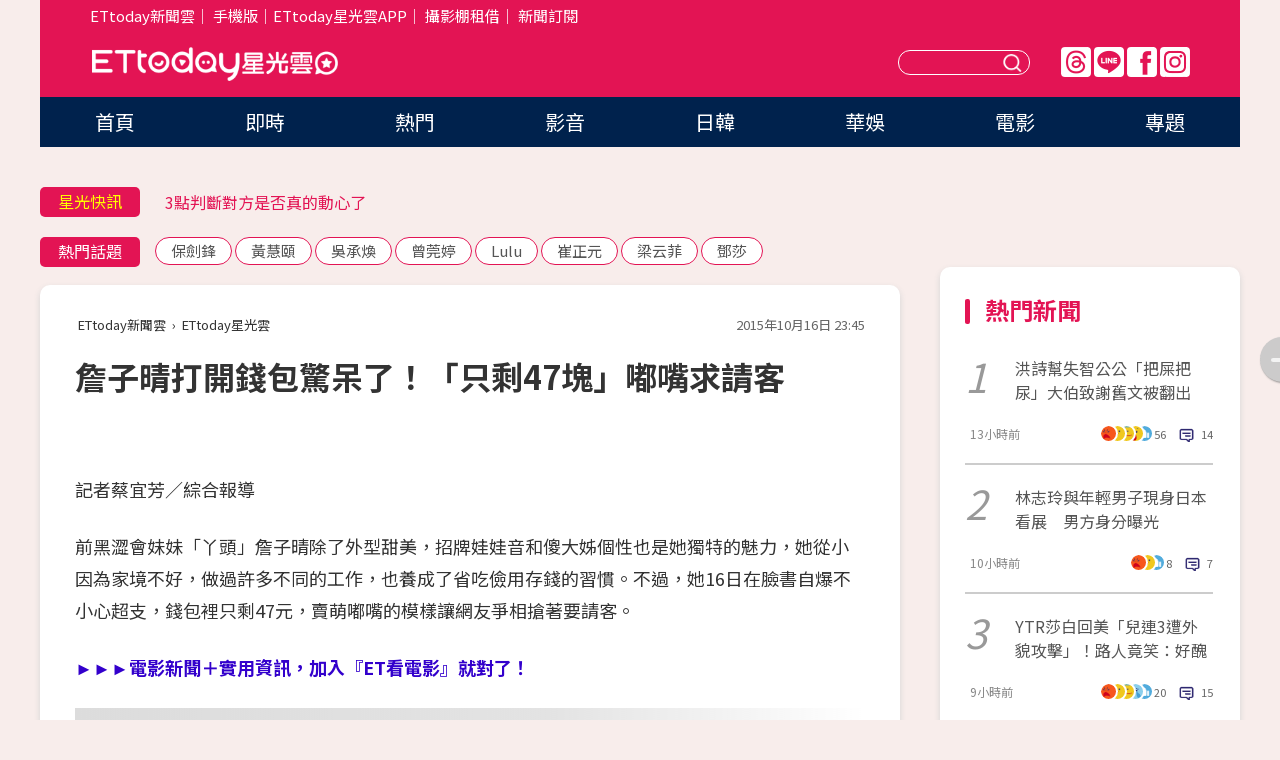

--- FILE ---
content_type: application/javascript;charset=UTF-8
request_url: https://tw.popin.cc/popin_discovery/recommend?mode=new&url=https%3A%2F%2Fstar.ettoday.net%2Fnews%2F581146&&device=pc&media=www.ettoday.net&extra=mac&agency=popin-tw&topn=50&ad=200&r_category=all&country=tw&redirect=false&uid=1a1409f4c332bf029cb1768696253239&info=eyJ1c2VyX3RkX29zIjoiTWFjIiwidXNlcl90ZF9vc192ZXJzaW9uIjoiMTAuMTUuNyIsInVzZXJfdGRfYnJvd3NlciI6IkNocm9tZSIsInVzZXJfdGRfYnJvd3Nlcl92ZXJzaW9uIjoiMTMxLjAuMCIsInVzZXJfdGRfc2NyZWVuIjoiMTI4MHg3MjAiLCJ1c2VyX3RkX3ZpZXdwb3J0IjoiMTI4MHg3MjAiLCJ1c2VyX3RkX3VzZXJfYWdlbnQiOiJNb3ppbGxhLzUuMCAoTWFjaW50b3NoOyBJbnRlbCBNYWMgT1MgWCAxMF8xNV83KSBBcHBsZVdlYktpdC81MzcuMzYgKEtIVE1MLCBsaWtlIEdlY2tvKSBDaHJvbWUvMTMxLjAuMC4wIFNhZmFyaS81MzcuMzY7IENsYXVkZUJvdC8xLjA7ICtjbGF1ZGVib3RAYW50aHJvcGljLmNvbSkiLCJ1c2VyX3RkX3JlZmVycmVyIjoiIiwidXNlcl90ZF9wYXRoIjoiL25ld3MvNTgxMTQ2IiwidXNlcl90ZF9jaGFyc2V0IjoidXRmLTgiLCJ1c2VyX3RkX2xhbmd1YWdlIjoiZW4tdXNAcG9zaXgiLCJ1c2VyX3RkX2NvbG9yIjoiMjQtYml0IiwidXNlcl90ZF90aXRsZSI6IiVFOCVBOSVCOSVFNSVBRCU5MCVFNiU5OSVCNCVFNiU4OSU5MyVFOSU5NiU4QiVFOSU4QyVBMiVFNSU4QyU4NSVFOSVBOSU5QSVFNSU5MSU4NiVFNCVCQSU4NiVFRiVCQyU4MSVFMyU4MCU4QyVFNSU4RiVBQSVFNSU4OSVBOTQ3JUU1JUExJThBJUUzJTgwJThEJUU1JTk4JTlGJUU1JTk4JUI0JUU2JUIxJTgyJUU4JUFCJThCJUU1JUFFJUEyJTIwJTdDJTIwRVR0b2RheSVFNiU5OCU5RiVFNSU4NSU4OSVFOSU5QiVCMiUyMCU3QyUyMEVUdG9kYXklRTYlOTYlQjAlRTglODElOUUlRTklOUIlQjIiLCJ1c2VyX3RkX3VybCI6Imh0dHBzOi8vc3Rhci5ldHRvZGF5Lm5ldC9uZXdzLzU4MTE0NiIsInVzZXJfdGRfcGxhdGZvcm0iOiJMaW51eCB4ODZfNjQiLCJ1c2VyX3RkX2hvc3QiOiJzdGFyLmV0dG9kYXkubmV0IiwidXNlcl9kZXZpY2UiOiJwYyIsInVzZXJfdGltZSI6MTc2ODY5NjI1MzI1OCwiZnJ1aXRfYm94X3Bvc2l0aW9uIjoiIiwiZnJ1aXRfc3R5bGUiOiIifQ==&alg=ltr&callback=_p6_a0dcab306afb
body_size: 37310
content:
_p6_a0dcab306afb({"author_name":null,"image":"109b98e8bc2146cb71b02af615d929c2.jpg","common_category":["lifestyle","social"],"image_url":"https://cdn2.ettoday.net/images/1174/e1174764.jpg","title":"詹子晴打開錢包驚呆了！「只剩47塊」嘟嘴求請客","category":"影劇","keyword":[],"url":"https://star.ettoday.net/news/581146","pubdate":"201510160000000000","related":[],"hot":[{"url":"https://star.ettoday.net/news/3102507","title":"AV震撼彈！40萬粉正妹饒舌歌手「下海當女優」　性慾太強無處發洩","image":"cb1b33a6f0498358fc2def6f9bb88220.jpg","pubdate":"202601160000000000","category":"影劇","safe_text":true,"common_category":["entertainment","lifestyle"],"image_url":"https://cdn2.ettoday.net/images/8584/e8584683.jpg","task":"ettoday_star_https_task","score":44},{"url":"https://star.ettoday.net/news/3097170","title":"鄭家純懷孕9週流產！　「深夜痛到叫出聲」反代孕：血緣不保證愛","image":"06efb421dcd5bae2abe067f2c2aa5ff1.jpg","pubdate":"202601070000000000","category":"影劇","safe_text":false,"common_category":["health","lifestyle"],"image_url":"https://cdn2.ettoday.net/images/8570/e8570303.jpg","task":"ettoday_star_https_task","score":17},{"url":"https://star.ettoday.net/news/3101728","title":"李雅英圓夢見偶像許光漢！示愛慘遭公司下禁令　突公開道歉了","image":"ef2c01e04decdb5a5f522f72d2334b51.jpg","pubdate":"202601150000000000","category":"影劇","safe_text":true,"common_category":["entertainment","economy"],"image_url":"https://cdn2.ettoday.net/images/8582/e8582472.jpg","task":"ettoday_star_https_task","score":11},{"url":"https://star.ettoday.net/news/3096747","title":"宇宙人小玉酒吧約會曖昧對象！　保持「紳士距離」冒粉紅泡泡","image":"f2910bff6d33e47df06394d6fa292f2b.jpg","pubdate":"202601070000000000","category":"影劇","safe_text":true,"common_category":["entertainment","social"],"image_url":"https://cdn2.ettoday.net/images/8569/e8569315.jpg","task":"ettoday_star_https_task","score":10},{"url":"https://star.ettoday.net/news/3096746","title":"莫莉爆「叫助理墊10萬又不還」！24小時待命賣肝崩潰　經紀人反擊了","image":"96559be18eabf8a1483cfcb11c67ecbd.jpg","pubdate":"202601070000000000","category":"影劇","safe_text":false,"common_category":["social","lifestyle"],"image_url":"https://cdn2.ettoday.net/images/8569/e8569312.jpg","task":"ettoday_star_https_task","score":10},{"url":"https://star.ettoday.net/news/3096365","title":"1月8日星座運勢／金牛聰明消費！　掌握週四開運幸運色與貴人","image":"ca7e46552e6ab3fae02f2cb779eab83b.jpg","pubdate":"202601080000000000","category":"影劇","safe_text":false,"common_category":["hobby","lifestyle"],"image_url":"https://cdn2.ettoday.net/images/8074/e8074980.jpg","task":"ettoday_star_https_task","score":9},{"url":"https://star.ettoday.net/news/3096863","title":"靠演講年賺7000萬！山口達也遭批「靠酒精賺錢」　親曬水豚照回應","image":"3b4a62b623b0e20713d645e56dbbf344.jpg","pubdate":"202601070000000000","category":"影劇","safe_text":false,"common_category":["social","lifestyle"],"image_url":"https://cdn2.ettoday.net/images/8569/e8569571.jpg","task":"ettoday_star_https_task","score":9},{"url":"https://star.ettoday.net/news/3096663","title":"25歲謀女郎被爆有2個人格！　陸劇男神「目睹過程」親曝變化區別","image":"5dbf255b8da9b4c1fbc4a6fd9e7e5b87.jpg","pubdate":"202601070000000000","category":"影劇","safe_text":true,"common_category":["entertainment","lifestyle"],"image_url":"https://cdn2.ettoday.net/images/8569/e8569077.jpg","task":"ettoday_star_https_task","score":8},{"url":"https://star.ettoday.net/news/3096743","title":"莫莉害助理慘被網暴輕生！　自曝遭高額詐騙…事後歸罪又封口","image":"22afeb0dd0ea4348565c393b0d796489.jpg","pubdate":"202601070000000000","category":"影劇","safe_text":false,"common_category":["social","economy"],"image_url":"https://cdn2.ettoday.net/images/8569/e8569300.jpg","task":"ettoday_star_https_task","score":8},{"url":"https://star.ettoday.net/news/3096744","title":"莫莉助理墜樓亡！險賠百萬簽保密條款才能離職　遭網暴是「翻版蘿拉」","image":"652bf5b750e1a0c617f53c79ca961ae4.jpg","pubdate":"202601070000000000","category":"影劇","safe_text":false,"common_category":["social","economy"],"image_url":"https://cdn2.ettoday.net/images/8569/e8569304.jpg","task":"ettoday_star_https_task","score":8},{"url":"https://star.ettoday.net/news/3097034","title":"曾智希戶政事務所登記結婚「對象不是陳志強」　親揭真相：像被騙","image":"ba1adb0db8fe7ba4cd3963a68c3f246f.jpg","pubdate":"202601070000000000","category":"影劇","safe_text":true,"common_category":["entertainment","lifestyle"],"image_url":"https://cdn2.ettoday.net/images/8569/e8569958.jpg","task":"ettoday_star_https_task","score":8},{"url":"https://star.ettoday.net/news/3097215","title":"江宏恩同框名廚親弟「一家人長超像」　江振誠結婚20年泰妻罕合體","image":"bb311042bc059b1f33032daffd1d35a0.jpg","pubdate":"202601070000000000","category":"影劇","safe_text":true,"common_category":["entertainment","lifestyle"],"image_url":"https://cdn2.ettoday.net/images/8570/e8570389.jpg","task":"ettoday_star_https_task","score":7},{"url":"https://star.ettoday.net/news/3096741","title":"羅志祥節目合體林襄主持！換掉原搭檔何美　她粉絲1年狂掉1.3萬","image":"24b747d96bfe14f1737aa52d589d88bf.jpg","pubdate":"202601070000000000","category":"影劇","safe_text":true,"common_category":["entertainment","economy"],"image_url":"https://cdn2.ettoday.net/images/8569/e8569294.jpg","task":"ettoday_star_https_task","score":7},{"url":"https://star.ettoday.net/news/3098886","title":"「長太漂亮有什麼困擾」真的釣出舒華！12字回答超直白 全被截圖了","image":"5e5176a657e482d0419b7597a4e9d674.jpg","pubdate":"202601100000000000","category":"影劇","safe_text":true,"common_category":["entertainment","beauty"],"image_url":"https://cdn2.ettoday.net/images/8574/e8574777.jpg","task":"ettoday_star_https_task","score":5},{"url":"https://star.ettoday.net/news/3093656","title":"Kara睽違12年登台！跨年嗨唱經典舞曲「開MIC飆高音」　現場擠爆20萬人","image":"44c4baf22741b017af5e477e649c715d.jpg","pubdate":"202601010000000000","category":"影劇","safe_text":true,"common_category":["entertainment","trip"],"image_url":"https://cdn2.ettoday.net/images/8562/e8562111.jpg","task":"ettoday_star_https_task","score":4},{"url":"https://star.ettoday.net/news/3093660","title":"永野芽郁捲不倫劈腿3男星首發聲！　神隱5個月道歉：有困難無法說","image":"5adda2d3ac25f571476620703e4a46e7.jpg","pubdate":"202601010000000000","category":"影劇","safe_text":false,"common_category":["entertainment","lifestyle"],"image_url":"https://cdn2.ettoday.net/images/8562/e8562193.jpg","task":"ettoday_star_https_task","score":3},{"url":"https://star.ettoday.net/news/3096421","title":"29歲Jin Denim患思覺失調「意外墜落身亡」！　妹悲痛證實：罹病10年惡化","image":"22f51f7d794d25279c1779c2384f0cec.jpg","pubdate":"202601060000000000","category":"影劇","safe_text":false,"common_category":["entertainment","health"],"image_url":"https://cdn2.ettoday.net/images/8568/e8568435.jpg","task":"ettoday_star_https_task","score":3},{"url":"https://star.ettoday.net/news/3092188","title":"福原愛才認不夠成熟害婚姻破裂　江宏傑IG吐14字：很多事不用解釋","image":"af84256b949a8c42289282184e66b139.jpg","pubdate":"202512290000000000","category":"影劇","safe_text":false,"common_category":["entertainment","lifestyle"],"image_url":"https://cdn2.ettoday.net/images/8558/e8558505.jpg","task":"ettoday_star_https_task","score":3},{"url":"https://star.ettoday.net/news/3088289","title":"DJ蘇櫻花進軍日本AV女優！　出道作「遮全身刺青」：我從小看片⋯","image":"24d4220003795844cf0d9d145b4c9701.jpg","pubdate":"202512220000000000","category":"影劇","safe_text":true,"common_category":["entertainment","lifestyle"],"image_url":"https://cdn2.ettoday.net/images/8548/e8548419.png","task":"ettoday_star_https_task","score":3},{"url":"https://star.ettoday.net/news/3097970","title":"洪詩升格二寶媽認「慶生是奢侈享受」　吐心聲：擁有的大過失去的","image":"e9b3f328ca8ea9a1840f87c4f8f75c35.jpg","pubdate":"202601080000000000","category":"影劇","safe_text":true,"common_category":["entertainment","lifestyle"],"image_url":"https://cdn2.ettoday.net/images/8572/e8572199.jpg","task":"ettoday_star_https_task","score":2},{"url":"https://star.ettoday.net/news/3092773","title":"夏和熙當眾宣佈脫單「高帥另一半」曝光！羞曝排戲第一天就到Motel","image":"e12c2c2408e994ebe267e9c9e442b94e.jpg","pubdate":"202512300000000000","category":"影劇","safe_text":true,"common_category":["entertainment","lifestyle"],"image_url":"https://cdn2.ettoday.net/images/8560/e8560042.jpg","task":"ettoday_star_https_task","score":2},{"url":"https://star.ettoday.net/news/3098993","title":"阿滴宣布頻道改名！　「拿掉2字」親揭背後關鍵原因","image":"81408aeaf0d3bb5285446eeb292e1103.jpg","pubdate":"202601100000000000","category":"影劇","safe_text":true,"common_category":["lifestyle","entertainment"],"image_url":"https://cdn2.ettoday.net/images/8575/e8575146.jpg","task":"ettoday_star_https_task","score":2},{"url":"https://star.ettoday.net/news/3098948","title":"胡瓜首度跟警犬搭檔遭無視　天王崩潰「到底在訓練誰」","image":"6c70acff56ccd12220afd3f2c9dcb0ce.jpg","pubdate":"202601100000000000","category":"影劇","safe_text":true,"common_category":["entertainment","business"],"image_url":"https://cdn2.ettoday.net/images/8575/e8575013.jpg","task":"ettoday_star_https_task","score":2},{"url":"https://star.ettoday.net/news/3095984","title":"打敗胡瓜、白冰冰！康康《綜藝一級棒》奪收視三連霸　最高點落在這段","image":"425196035d680b4c587f700822c9541f.jpg","pubdate":"202601050000000000","category":"影劇","safe_text":true,"common_category":["entertainment","lifestyle"],"image_url":"https://cdn2.ettoday.net/images/8567/e8567315.jpg","task":"ettoday_star_https_task","score":2},{"url":"https://star.ettoday.net/news/3095226","title":"獨／馬國畢欠債…2演藝圈大哥伸援手　康康主動借200萬暖舉曝光！","image":"0ef68c49194eabd291f51cb9ae3da3d6.jpg","pubdate":"202601040000000000","category":"影劇","safe_text":true,"common_category":["entertainment","lifestyle"],"image_url":"https://cdn2.ettoday.net/images/8495/e8495226.jpg","task":"ettoday_star_https_task","score":2},{"url":"https://star.ettoday.net/news/3097724","title":"結婚30年驚吐：早就失戀了！何如芸隔20年合體柯叔元…私交全公開","image":"9599ea58fd2651f98afaae7350df3222.jpg","pubdate":"202601080000000000","category":"影劇","safe_text":false,"common_category":["entertainment","lifestyle"],"image_url":"https://cdn2.ettoday.net/images/8571/e8571524.jpg","task":"ettoday_star_https_task","score":2},{"url":"https://star.ettoday.net/news/3094252","title":"梧桐妹新年合體繼母林若亞！淡出N年近況全被拍　賈靜雯掩面吐心聲","image":"e672ef82e925963876e6d1216809efb6.jpg","pubdate":"202601020000000000","category":"影劇","safe_text":true,"common_category":["entertainment","fashion"],"image_url":"https://cdn2.ettoday.net/images/8563/e8563518.jpg","task":"ettoday_star_https_task","score":2},{"url":"https://star.ettoday.net/news/3096949","title":"林俊傑才認愛！女友七七突現身派出所報案　遭爆假富二代身分掀議","image":"36963df6c691eea3f5a4f84280b638fc.jpg","pubdate":"202601070000000000","category":"影劇","safe_text":false,"common_category":["entertainment","social"],"image_url":"https://cdn2.ettoday.net/images/8569/e8569761.jpg","task":"ettoday_star_https_task","score":2},{"url":"https://star.ettoday.net/news/3086750","title":"安心亞40歲還跳〈呼呼〉被批回應了　聞緋聞男友阿KEN「他在那裡跨年？」","image":"0419a0a333a60dc69f4a94fabf3a3364.jpg","pubdate":"202512190000000000","category":"影劇","safe_text":true,"common_category":["entertainment","fashion"],"image_url":"https://cdn2.ettoday.net/images/8544/e8544050.jpg","task":"ettoday_star_https_task","score":2},{"url":"https://star.ettoday.net/news/3097656","title":"DAY6林口慶祝十週年「實名制」打擊黃牛　CNBLUE北流完售寵粉加場","image":"0cdfbaa659728ca622ba06d1b9938c71.jpg","pubdate":"202601080000000000","category":"影劇","safe_text":true,"common_category":["carbike","entertainment"],"image_url":"https://cdn2.ettoday.net/images/8571/e8571382.jpg","task":"ettoday_star_https_task","score":1},{"url":"https://star.ettoday.net/news/3096325","title":"被排擠到受不了！女星退出「有毒媽媽群」：太像高中生","image":"7d1b1d87bd2ca39fa097598b67b26a55.jpg","pubdate":"202601060000000000","category":"影劇","safe_text":false,"common_category":["entertainment","lifestyle"],"image_url":"https://cdn2.ettoday.net/images/8568/e8568187.jpg","task":"ettoday_star_https_task","score":1},{"url":"https://star.ettoday.net/news/3098901","title":"《九重紫》顏安遭爆「出軌2男金主」換資源！　粉絲怒列7宗罪公審","image":"26697665de837a74853fccb8357427cb.jpg","pubdate":"202601100000000000","category":"影劇","safe_text":false,"common_category":["lifestyle","social"],"image_url":"https://cdn2.ettoday.net/images/8574/e8574822.jpg","task":"ettoday_star_https_task","score":1},{"url":"https://star.ettoday.net/news/3095117","title":"《中華一番》小當家死了！作者崩潰認劇情失控　「曾求救AI幫幫忙」","image":"a12e05ad8a8dba7bf7bc0f306e9b9bb1.jpg","pubdate":"202601040000000000","category":"影劇","safe_text":false,"common_category":["business","lifestyle"],"image_url":"https://cdn2.ettoday.net/images/8565/e8565392.jpg","task":"ettoday_star_https_task","score":1},{"url":"https://star.ettoday.net/news/3098785","title":"愛愛完「不認郭書瑤是女友」！最渣1關鍵逼哭她：為什麼要跟別人講","image":"23cf6088fa4f931553996e4125e66aaf.jpg","pubdate":"202601100000000000","category":"影劇","safe_text":true,"common_category":["social","lifestyle"],"image_url":"https://cdn2.ettoday.net/images/7209/e7209911.jpg","task":"ettoday_star_https_task","score":1},{"url":"https://star.ettoday.net/news/3094583","title":"直擊／BABYMONSTER雅賢腿軟慘跌！敬業秒站起來　成員目睹嚇壞","image":"5b389d61f05dd62897f8d620f00fa975.jpg","pubdate":"202601020000000000","category":"影劇","safe_text":false,"common_category":["entertainment","business"],"image_url":"https://cdn2.ettoday.net/images/8564/e8564334.jpg","task":"ettoday_star_https_task","score":1},{"url":"https://star.ettoday.net/news/3095199","title":"獨／台八女星嫁前國手！婚禮宣布懷孕「寶寶性別公開」絕美婚紗曝光","image":"4c4c35c1e82395751a39339820059ab9.jpg","pubdate":"202601040000000000","category":"影劇","safe_text":true,"common_category":["entertainment","lifestyle"],"image_url":"https://cdn2.ettoday.net/images/8565/e8565546.png","task":"ettoday_star_https_task","score":1},{"url":"https://star.ettoday.net/news/3086521","title":"卓別林孫女變身最辣反派！《阿凡達3》灰燼族首領爆紅　網暈船：野蠻又性感","image":"83e7014299c83ff07b25f1939d533176.jpg","pubdate":"202512190000000000","category":"影劇","safe_text":false,"common_category":["entertainment","fashion"],"image_url":"https://cdn2.ettoday.net/images/8543/e8543729.jpg","task":"ettoday_star_https_task","score":1},{"url":"https://star.ettoday.net/news/3091307","title":"看懂《大濛》結局了嗎？　柯煒林親解「最後一幕」：那25年怎麼開口？","image":"46d3906c2aa7200a34e8a84149fec88b.jpg","pubdate":"202512280000000000","category":"影劇","safe_text":false,"common_category":["lifestyle","entertainment"],"image_url":"https://cdn2.ettoday.net/images/8529/e8529659.jpg","task":"ettoday_star_https_task","score":1},{"url":"https://star.ettoday.net/news/3091869","title":"NewJeans「Danielle遭踢出」！ADOR宣布：正式提告　團體確定5缺1","image":"edcf5d8dfc2c53f894e3f27598eb36bf.jpg","pubdate":"202512290000000000","category":"影劇","safe_text":true,"common_category":["social","economy"],"image_url":"https://cdn2.ettoday.net/images/8494/e8494789.jpg","task":"ettoday_star_https_task","score":1},{"url":"https://star.ettoday.net/news/3097091","title":"鹿晗關曉彤9年情斷？「最後同框」已是1年半前　網心疼：未來請幸福","image":"a39d28657ea781b5203a2fad009fea22.jpg","pubdate":"202601070000000000","category":"影劇","safe_text":true,"common_category":["business","entertainment"],"image_url":"https://cdn2.ettoday.net/images/8570/e8570036.jpg","task":"ettoday_star_https_task","score":1},{"url":"https://star.ettoday.net/news/3089559","title":"串流收視週榜／《黑白大廚2》強壓台劇《太陽》！2部黑馬劇網激推","image":"086e0eec4d219d0e71455b0cc840cd4b.jpg","pubdate":"202512240000000000","category":"影劇","safe_text":true,"common_category":["entertainment","lifestyle"],"image_url":"https://cdn2.ettoday.net/images/8552/e8552109.jpg","task":"ettoday_star_https_task","score":1},{"url":"https://star.ettoday.net/news/3092877","title":"純天然給摸！「美乳女神」席德妮全裸捧胸　亞曼達塞佛瑞當眾驗貨：是真的嗎？","image":"511c2989512082c9af5bc25b4150b652.jpg","pubdate":"202512300000000000","category":"影劇","safe_text":true,"common_category":["entertainment","fashion"],"image_url":"https://cdn2.ettoday.net/images/8560/e8560343.png","task":"ettoday_star_https_task","score":1},{"url":"https://star.ettoday.net/news/3095323","title":"大S離世近一年！具俊曄新年赴金寶山「落寞擦墓碑」　深情畫面惹鼻酸","image":"ff76495b9654a637819939e3687cc0bf.jpg","pubdate":"202601040000000000","category":"影劇","safe_text":false,"common_category":["entertainment","social"],"image_url":"https://cdn2.ettoday.net/images/8565/e8565754.jpg","task":"ettoday_star_https_task","score":1},{"url":"https://star.ettoday.net/news/3093381","title":"范冰冰終於拿到影后獎座！大馬豪宅「私宴領金馬」　富商笑喊：祥兆","image":"6b86e13e7d837af73a10f1a33e1e99c2.jpg","pubdate":"202512310000000000","category":"影劇","safe_text":true,"common_category":["lifestyle","social"],"image_url":"https://cdn2.ettoday.net/images/8561/e8561459.jpg","task":"ettoday_star_https_task","score":1},{"url":"https://star.ettoday.net/news/3097941","title":"鬼鬼PO母女合照！　吐當媽1年真心話：有自己的小孩很幸福","image":"308d6ab09ac084b8a7375ec8d10c743c.jpg","pubdate":"202601080000000000","category":"影劇","safe_text":true,"common_category":["business","lovemarrige"],"image_url":"https://cdn2.ettoday.net/images/8572/e8572106.jpg","task":"ettoday_star_https_task","score":1},{"url":"https://star.ettoday.net/news/3098713","title":"野生蔡依林「臉完全沒遮」吃早午餐！合體2天后⋯網：沒想到是這組合","image":"33ffe2505640c4e5584f38930d419cef.jpg","pubdate":"202601100000000000","category":"影劇","safe_text":true,"common_category":["entertainment","fashion"],"image_url":"https://cdn2.ettoday.net/images/6575/e6575951.jpg","task":"ettoday_star_https_task","score":1},{"url":"https://star.ettoday.net/news/3097946","title":"被蔡依林點名提告！梁曉珺反嗆「好好做功課」　鳥巢審批過關遭打臉","image":"a3ce425f083a10a695ef6f2f666f1aa7.jpg","pubdate":"202601080000000000","category":"影劇","safe_text":false,"common_category":["lifestyle","business"],"image_url":"https://cdn2.ettoday.net/images/8572/e8572134.jpg","task":"ettoday_star_https_task","score":1},{"url":"https://star.ettoday.net/news/3092653","title":"曹西平乾兒子一度無權處理後事？律師揭預立遺囑3關鍵","image":"bb0e89cb460b4798953cc4da70234715.jpg","pubdate":"202512300000000000","category":"影劇","safe_text":false,"common_category":["social","economy"],"image_url":"https://cdn2.ettoday.net/images/8559/e8559156.png","task":"ettoday_star_https_task","score":1},{"url":"https://star.ettoday.net/news/3092693","title":"唐綺陽運勢／2026年上半「3星座有望升遷」時間點曝！風象小心過勞","image":"5996995d84474e18580506df0c92c18c.jpg","pubdate":"202512300000000000","category":"影劇","safe_text":false,"common_category":["business","lifestyle"],"image_url":"https://cdn2.ettoday.net/images/8084/e8084900.jpg","task":"ettoday_star_https_task","score":1},{"url":"https://star.ettoday.net/news/3091087","title":"背上人命消失幕前！韓媒選2025劣跡藝人　金秀賢、李陳鎬並列冠軍","image":"9eba0adeb0f46d4eb3043b6a4e63a971.jpg","pubdate":"202512270000000000","category":"影劇","safe_text":false,"common_category":["social","entertainment"],"image_url":"https://cdn2.ettoday.net/images/8153/e8153487.jpg","task":"ettoday_star_https_task","score":1}],"share":0,"pop":[],"ad":[{"_id":"661e6535324ed172b08b4568","dsp":"appier","title":"那時的楓之谷回來了。","image":"https://cr.adsappier.com/i/2e6b74b2-ff2b-445b-8b20-3abb2a8c4d5f/e93RyVZ_1750411865103_0.jpeg","origin_url":"https://tw.c.appier.net/xclk?bidobjid=vgEo_ezcBKKCjFUPvilsaQ&cid=UT1gSoEXQL-tBE-pl1JEBQ&crid=CfMIIQ0UTdKcEEbVsPWPaw&crpid=3-1LVf6LSPeje4aH2i1Uag&soid=WYaH&partner_id=0ZbOxc8zecjd&bx=Cylxwnu_2rIPKqMso06x7rwm70dmoqI-uY79uqa1ZDtNZ1zgJLtB3bSzKYzgJ4u-uYgWJ4u_74x1wHTRuqayK4lBZyu_uYsNwyu-uYsBuqa1ord1K4lBZDw121uVo4QV7nQDKqd1eM&ui=CylYc8Myuqa1oyQV70I9or6PKq6D2qaVo4lO&consent=1&ddhh=or6Wod","url":"https://a.popin.cc/popin_redirect/redirect?lp=https%3A%2F%2Ftw.c.appier.net%2Fxclk%3Fbidobjid%3DvgEo_ezcBKKCjFUPvilsaQ%26cid%3DUT1gSoEXQL-tBE-pl1JEBQ%26crid%3DCfMIIQ0UTdKcEEbVsPWPaw%26crpid%3D3-1LVf6LSPeje4aH2i1Uag%26soid%3DWYaH%26partner_id%3D0ZbOxc8zecjd%26bx%3DCylxwnu_2rIPKqMso06x7rwm70dmoqI-uY79uqa1ZDtNZ1zgJLtB3bSzKYzgJ4u-uYgWJ4u_74x1wHTRuqayK4lBZyu_uYsNwyu-uYsBuqa1ord1K4lBZDw121uVo4QV7nQDKqd1eM%26ui%3DCylYc8Myuqa1oyQV70I9or6PKq6D2qaVo4lO%26consent%3D1%26ddhh%3Dor6Wod&data=[base64]&token=170108520aa33c6d91ea&t=1768696254962&uid=1a1409f4c332bf029cb1768696253239&crypto=0dQIDkXH8gmS8dmuFPY13vLksUPn7cJD_4VkFIS8ypE=","imp":"https://a.popin.cc/popin_redirect/redirect?lp=&data=[base64]&token=170108520aa33c6d91ea&t=1768696254962&uid=1a1409f4c332bf029cb1768696253239&type=imp","media":"Maplestory Worlds","campaign":"661e62fd324ed12b388b4567","nid":"661e6535324ed172b08b4568","imptrackers":["https://ss-jp2.appiersig.com/winshowimg?bidobjid=vgEo_ezcBKKCjFUPvilsaQ&cid=UT1gSoEXQL-tBE-pl1JEBQ&crid=CfMIIQ0UTdKcEEbVsPWPaw&crpid=3-1LVf6LSPeje4aH2i1Uag&soid=WYaH&partner_id=0ZbOxc8zecjd&bx=Cylxwnu_2rIPKqMso06x7rwm70dmoqI-uY79uqa1ZDtNZ1zgJLtB3bSzKYzgJ4u-uYgWJ4u_74x1wHTRuqayK4lBZyu_uYsNwyu-uYsBuqa1ord1K4lBZDw121uVo4QV7nQDKqd1eM&ui=CylYc8Myuqa1oyQV70I9or6PKq6D2qaVo4lO&consent=1&ddhh=or6Wod&price=0.09534508056640625","https://vst.c.appier.net/w?cid=UT1gSoEXQL-tBE-pl1JEBQ&crid=CfMIIQ0UTdKcEEbVsPWPaw&crpid=3-1LVf6LSPeje4aH2i1Uag&bidobjid=vgEo_ezcBKKCjFUPvilsaQ&partner_id=0ZbOxc8zecjd&tracking_ns=622d4f6d43bf814&consent=1&w=1","https://gocm.c.appier.net/popin","https://abr.ge/@maplestoryworlds/appier?ad_creative=gl_artale&ad_group=appier_broad&ad_id=&campaign=1-1_gl_tw_250424&campaign_id=&click_id=UT1gSoEXQL-tBE-pl1JEBQ.vgEo_ezcBKKCjFUPvilsaQ&content=pc_tw&routing_short_id=v0whg0&sub_id=appier_broad&term=gl_artale&tracking_template_id=eaf2200f244b602dda3f24fceb694526&ad_type=view&_atrk_c=UT1gSoEXQL-tBE-pl1JEBQ&_atrk_cr=CfMIIQ0UTdKcEEbVsPWPaw&_atrk_pt=0ZbOxc8zecjd&_atrk_bi=vgEo_ezcBKKCjFUPvilsaQ&_atrk_f=${appierfsk}","https://mt-usw.appiersig.com/event?bidobjid=vgEo_ezcBKKCjFUPvilsaQ&cid=UT1gSoEXQL-tBE-pl1JEBQ&oid=TbOw08gTQ3SyhML0FPS_pA&partner_id=0ZbOxc8zecjd&s2s=0&event=show&loc=show&dm=&osv=10.15.7.0&adj=0&cn=0ZDtNZ1zgJLtB3bSzKYzgJd&url=[base64]"],"clicktrackers":[],"score":0.002917309021274953,"score2":0.002917309021274953,"privacy":"","image_fit":true},{"_id":"530206431","title":"75%男2週口碑有感！表現自己的時候 別忘記帶御瑪卡","image":"https://imageaws.popin.cc/ML/73f9e00e2afa4569a2ae7ba4c4b6a24b.png","origin_url":"","url":"https://trace.popin.cc/ju/ic?tn=6e22bb022cd37340eb88f5c2f2512e40&trackingid=8629bd9637dbae9578960c6c9852cb06&acid=33395&data=[base64]&uid=1a1409f4c332bf029cb1768696253239&mguid=&gprice=fNe9s9Ml0NxWTGxU0k4-9Tgv53OvodCaQq2uygfbH3Q&pb=d","imp":"","media":"三得利健康網路商店","campaign":"4277257","nid":"530206431","imptrackers":["https://trace.popin.cc/ju/ic?tn=6e22bb022cd37340eb88f5c2f2512e40&trackingid=8629bd9637dbae9578960c6c9852cb06&acid=33395&data=[base64]&uid=1a1409f4c332bf029cb1768696253239&mguid="],"clicktrackers":["https://trace.popin.cc/ju/ic?tn=6e22bb022cd37340eb88f5c2f2512e40&trackingid=8629bd9637dbae9578960c6c9852cb06&acid=33395&data=[base64]&uid=1a1409f4c332bf029cb1768696253239&mguid=&gprice=fNe9s9Ml0NxWTGxU0k4-9Tgv53OvodCaQq2uygfbH3Q&pb=d","https://a.popin.cc/popin_redirect/redirect?lp=&data=[base64]&token=8629bd9637dbae9578960c6c9852cb06&t=1768696254963&uid=1a1409f4c332bf029cb1768696253239&nc=1&crypto=0dQIDkXH8gmS8dmuFPY13vLksUPn7cJD_4VkFIS8ypE="],"score":0.0023176592344542283,"score2":0.002394027,"privacy":"","trackingid":"8629bd9637dbae9578960c6c9852cb06","c2":5.431302124634385E-4,"c3":0.01836591586470604,"image_fit":true,"image_background":0,"c":7.346365,"userid":"4A_迪艾思_三得利_御瑪卡"},{"_id":"523383521","title":"三得利御瑪卡6大優勢20倍濃縮瑪卡+鋅讓你無往不利","image":"https://imageaws.popin.cc/ML/ee383a8cbfa14901a725f6c2c42134eb.png","origin_url":"","url":"https://trace.popin.cc/ju/ic?tn=6e22bb022cd37340eb88f5c2f2512e40&trackingid=3c0a67f776450c4bd7cec59c723d8776&acid=33395&data=[base64]&uid=1a1409f4c332bf029cb1768696253239&mguid=&gprice=7nH762gEH3gXnVPdqodtf5xH5zTFU_0h0arvYtE8MRU&pb=d","imp":"","media":"三得利健康網路商店","campaign":"4277257","nid":"523383521","imptrackers":["https://trace.popin.cc/ju/ic?tn=6e22bb022cd37340eb88f5c2f2512e40&trackingid=3c0a67f776450c4bd7cec59c723d8776&acid=33395&data=[base64]&uid=1a1409f4c332bf029cb1768696253239&mguid="],"clicktrackers":["https://trace.popin.cc/ju/ic?tn=6e22bb022cd37340eb88f5c2f2512e40&trackingid=3c0a67f776450c4bd7cec59c723d8776&acid=33395&data=[base64]&uid=1a1409f4c332bf029cb1768696253239&mguid=&gprice=7nH762gEH3gXnVPdqodtf5xH5zTFU_0h0arvYtE8MRU&pb=d","https://a.popin.cc/popin_redirect/redirect?lp=&data=[base64]&token=3c0a67f776450c4bd7cec59c723d8776&t=1768696254963&uid=1a1409f4c332bf029cb1768696253239&nc=1&crypto=0dQIDkXH8gmS8dmuFPY13vLksUPn7cJD_4VkFIS8ypE="],"score":0.001579467006505363,"score2":0.001631511,"privacy":"","trackingid":"3c0a67f776450c4bd7cec59c723d8776","c2":3.7225475534796715E-4,"c3":0.018261687830090523,"image_fit":true,"image_background":0,"c":7.304678,"userid":"4A_迪艾思_三得利_御瑪卡"},{"_id":"523850544","title":"20倍濃縮瑪卡年末回饋默默準備聖誕節的你千萬別錯過","image":"https://imageaws.popin.cc/ML/63b046f6440ed28857b71f8ead1deace.png","origin_url":"","url":"https://trace.popin.cc/ju/ic?tn=6e22bb022cd37340eb88f5c2f2512e40&trackingid=99e5565b6c3f4e843488ddc49c2320ef&acid=33395&data=[base64]&uid=1a1409f4c332bf029cb1768696253239&mguid=&gprice=7nH762gEH3gXnVPdqodtf5xH5zTFU_0h0arvYtE8MRU&pb=d","imp":"","media":"三得利健康網路商店","campaign":"4277257","nid":"523850544","imptrackers":["https://trace.popin.cc/ju/ic?tn=6e22bb022cd37340eb88f5c2f2512e40&trackingid=99e5565b6c3f4e843488ddc49c2320ef&acid=33395&data=[base64]&uid=1a1409f4c332bf029cb1768696253239&mguid="],"clicktrackers":["https://trace.popin.cc/ju/ic?tn=6e22bb022cd37340eb88f5c2f2512e40&trackingid=99e5565b6c3f4e843488ddc49c2320ef&acid=33395&data=[base64]&uid=1a1409f4c332bf029cb1768696253239&mguid=&gprice=7nH762gEH3gXnVPdqodtf5xH5zTFU_0h0arvYtE8MRU&pb=d","https://a.popin.cc/popin_redirect/redirect?lp=&data=[base64]&token=99e5565b6c3f4e843488ddc49c2320ef&t=1768696254963&uid=1a1409f4c332bf029cb1768696253239&nc=1&crypto=0dQIDkXH8gmS8dmuFPY13vLksUPn7cJD_4VkFIS8ypE="],"score":0.001579467006505363,"score2":0.001631511,"privacy":"","trackingid":"99e5565b6c3f4e843488ddc49c2320ef","c2":3.7225475534796715E-4,"c3":0.018261687830090523,"image_fit":true,"image_background":0,"c":7.304678,"userid":"4A_迪艾思_三得利_御瑪卡"},{"_id":"525079999","title":"我們都吃了5年以上20倍濃縮三得利御瑪卡現在就體驗","image":"https://imageaws.popin.cc/ML/4b6353e8923ba0bde954490fbf1420ed.png","origin_url":"","url":"https://trace.popin.cc/ju/ic?tn=6e22bb022cd37340eb88f5c2f2512e40&trackingid=ae533794645599351bf3b0848760cbdf&acid=33395&data=[base64]&uid=1a1409f4c332bf029cb1768696253239&mguid=&gprice=75w2fhPBjkmpLZxO7WugZIm076DNFHDpotZNBHzUwRg&pb=d","imp":"","media":"三得利健康網路商店","campaign":"4215424","nid":"525079999","imptrackers":["https://trace.popin.cc/ju/ic?tn=6e22bb022cd37340eb88f5c2f2512e40&trackingid=ae533794645599351bf3b0848760cbdf&acid=33395&data=[base64]&uid=1a1409f4c332bf029cb1768696253239&mguid="],"clicktrackers":["https://trace.popin.cc/ju/ic?tn=6e22bb022cd37340eb88f5c2f2512e40&trackingid=ae533794645599351bf3b0848760cbdf&acid=33395&data=[base64]&uid=1a1409f4c332bf029cb1768696253239&mguid=&gprice=75w2fhPBjkmpLZxO7WugZIm076DNFHDpotZNBHzUwRg&pb=d","https://a.popin.cc/popin_redirect/redirect?lp=&data=[base64]&token=ae533794645599351bf3b0848760cbdf&t=1768696254963&uid=1a1409f4c332bf029cb1768696253239&nc=1&crypto=0dQIDkXH8gmS8dmuFPY13vLksUPn7cJD_4VkFIS8ypE="],"score":0.0011390484153963533,"score2":0.00117658,"privacy":"","trackingid":"ae533794645599351bf3b0848760cbdf","c2":3.2683034078218043E-4,"c3":0.0,"image_fit":true,"image_background":0,"c":6.0,"userid":"4A_迪艾思_三得利_御瑪卡"},{"_id":"67a42ccb324ed151a58b4569","dsp":"breaktime","title":"踩著空氣，邁向極限，讓每一步都輕盈有力","image":"https://tpc.googlesyndication.com/pimgad/15298232671683187227?","origin_url":"https://tinyurl.com/2y4mq3nt","url":"https://a.popin.cc/popin_redirect/redirect?lp=https%3A%2F%2Ftinyurl.com%2F2y4mq3nt&data=[base64]&token=04cbcab610fdb2e28da0&t=1768696254962&uid=1a1409f4c332bf029cb1768696253239&crypto=0dQIDkXH8gmS8dmuFPY13vLksUPn7cJD_4VkFIS8ypE=","imp":"https://a.popin.cc/popin_redirect/redirect?lp=&data=[base64]&token=04cbcab610fdb2e28da0&t=1768696254962&uid=1a1409f4c332bf029cb1768696253239&type=imp","media":"NIKE AIR MAX","campaign":"67a42b37324ed1fe838b456c","nid":"67a42ccb324ed151a58b4569","imptrackers":[],"clicktrackers":[],"score":9.179211986432051E-4,"score2":9.179211986432051E-4,"privacy":"","image_fit":true,"nurl":"https://internal-test.com/win-notice"},{"_id":"496800436","title":"2026美肌新趨勢「外泌體＋矽谷電波X」聯手，開啟高階養膚新世代","image":"https://imageaws.popin.cc/ML/10f03ededc70e4070459041fa5089738.png","origin_url":"","url":"https://trace.popin.cc/ju/ic?tn=6e22bb022cd37340eb88f5c2f2512e40&trackingid=aafdc38b2f29abc3035ffbfd5fd8fd31&acid=24961&data=[base64]&uid=1a1409f4c332bf029cb1768696253239&mguid=&gprice=G1vQcCwQAfnG_GPbY5W6DJ63ncLicUZdr6ytJ9kxe7I&pb=d","imp":"","media":"矽谷電波X","campaign":"4299028","nid":"496800436","imptrackers":["https://trace.popin.cc/ju/ic?tn=6e22bb022cd37340eb88f5c2f2512e40&trackingid=aafdc38b2f29abc3035ffbfd5fd8fd31&acid=24961&data=[base64]&uid=1a1409f4c332bf029cb1768696253239&mguid="],"clicktrackers":["https://trace.popin.cc/ju/ic?tn=6e22bb022cd37340eb88f5c2f2512e40&trackingid=aafdc38b2f29abc3035ffbfd5fd8fd31&acid=24961&data=[base64]&uid=1a1409f4c332bf029cb1768696253239&mguid=&gprice=G1vQcCwQAfnG_GPbY5W6DJ63ncLicUZdr6ytJ9kxe7I&pb=d","https://a.popin.cc/popin_redirect/redirect?lp=&data=[base64]&token=aafdc38b2f29abc3035ffbfd5fd8fd31&t=1768696254964&uid=1a1409f4c332bf029cb1768696253239&nc=1&crypto=0dQIDkXH8gmS8dmuFPY13vLksUPn7cJD_4VkFIS8ypE="],"score":6.430343970228533E-4,"score2":6.64223E-4,"privacy":"","trackingid":"aafdc38b2f29abc3035ffbfd5fd8fd31","c2":2.3063730623107404E-4,"c3":0.0,"image_fit":true,"image_background":0,"c":4.8,"userid":"沃醫學_Sylfirm矽谷電波"},{"_id":"413565764","title":"不只對肝斑有用！皮膚科醫生大推「矽谷電波Ｘ」淡斑同步修復養膚","image":"https://imageaws.popin.cc/ML/78450fd832b8ca76140b531549f6e802.png","origin_url":"","url":"https://trace.popin.cc/ju/ic?tn=6e22bb022cd37340eb88f5c2f2512e40&trackingid=89c2770f806d1b4f1062ba98f1c233ab&acid=24961&data=[base64]&uid=1a1409f4c332bf029cb1768696253239&mguid=&gprice=5wDq2-TrkiZbh0kIAw358SXUEiNaJQE8WKzoPb7U2LQ&pb=d","imp":"","media":"矽谷電波X","campaign":"3645968","nid":"413565764","imptrackers":["https://trace.popin.cc/ju/ic?tn=6e22bb022cd37340eb88f5c2f2512e40&trackingid=89c2770f806d1b4f1062ba98f1c233ab&acid=24961&data=[base64]&uid=1a1409f4c332bf029cb1768696253239&mguid="],"clicktrackers":["https://trace.popin.cc/ju/ic?tn=6e22bb022cd37340eb88f5c2f2512e40&trackingid=89c2770f806d1b4f1062ba98f1c233ab&acid=24961&data=[base64]&uid=1a1409f4c332bf029cb1768696253239&mguid=&gprice=5wDq2-TrkiZbh0kIAw358SXUEiNaJQE8WKzoPb7U2LQ&pb=d","https://a.popin.cc/popin_redirect/redirect?lp=&data=[base64]&token=89c2770f806d1b4f1062ba98f1c233ab&t=1768696254964&uid=1a1409f4c332bf029cb1768696253239&nc=1&crypto=0dQIDkXH8gmS8dmuFPY13vLksUPn7cJD_4VkFIS8ypE="],"score":5.198187747916471E-4,"score2":5.36947E-4,"privacy":"","trackingid":"89c2770f806d1b4f1062ba98f1c233ab","c2":2.1306888083927333E-4,"c3":0.0,"image_fit":true,"image_background":0,"c":4.2,"userid":"沃醫學_Sylfirm矽谷電波"},{"_id":"526429723","title":"[御瑪卡]讓男人不再逃避 正面對決","image":"https://imageaws.popin.cc/ML/bcae92236d5cfb613effd4d10887f635.png","origin_url":"","url":"https://trace.popin.cc/ju/ic?tn=6e22bb022cd37340eb88f5c2f2512e40&trackingid=bf41fb5f46d7a6f39b85e7734df732df&acid=33395&data=[base64]&uid=1a1409f4c332bf029cb1768696253239&mguid=&gprice=G89KEv6WDAGfvCE4X8-rV97XIlM2SjbNLHXhGpEY7OI&pb=d","imp":"","media":"三得利健康網路商店","campaign":"4506667","nid":"526429723","imptrackers":["https://trace.popin.cc/ju/ic?tn=6e22bb022cd37340eb88f5c2f2512e40&trackingid=bf41fb5f46d7a6f39b85e7734df732df&acid=33395&data=[base64]&uid=1a1409f4c332bf029cb1768696253239&mguid="],"clicktrackers":["https://trace.popin.cc/ju/ic?tn=6e22bb022cd37340eb88f5c2f2512e40&trackingid=bf41fb5f46d7a6f39b85e7734df732df&acid=33395&data=[base64]&uid=1a1409f4c332bf029cb1768696253239&mguid=&gprice=G89KEv6WDAGfvCE4X8-rV97XIlM2SjbNLHXhGpEY7OI&pb=d","https://a.popin.cc/popin_redirect/redirect?lp=&data=[base64]&token=bf41fb5f46d7a6f39b85e7734df732df&t=1768696254964&uid=1a1409f4c332bf029cb1768696253239&nc=1&crypto=0dQIDkXH8gmS8dmuFPY13vLksUPn7cJD_4VkFIS8ypE="],"score":3.8476196909794345E-4,"score2":3.9744E-4,"privacy":"","trackingid":"bf41fb5f46d7a6f39b85e7734df732df","c2":1.1039874516427517E-4,"c3":0.0,"image_fit":true,"image_background":0,"c":6.0,"userid":"4A_迪艾思_三得利_御瑪卡"},{"_id":"504135195","title":"想告別臉上肝斑？年底前聚會靠矽谷電波X養出好膚質，溫和除斑不怕復發","image":"https://imageaws.popin.cc/ML/3fb83d42f6f4bba2a8e4f13d924c7172.png","origin_url":"","url":"https://trace.popin.cc/ju/ic?tn=6e22bb022cd37340eb88f5c2f2512e40&trackingid=1cefdc8f2dedae6236f29a6f8ed72efe&acid=24961&data=[base64]&uid=1a1409f4c332bf029cb1768696253239&mguid=&gprice=anTLu9_lOzW2I-Z6kPRzgnddf0ibaSH-Y4vQx2adpeU&pb=d","imp":"","media":"矽谷電波X","campaign":"4352427","nid":"504135195","imptrackers":["https://trace.popin.cc/ju/ic?tn=6e22bb022cd37340eb88f5c2f2512e40&trackingid=1cefdc8f2dedae6236f29a6f8ed72efe&acid=24961&data=[base64]&uid=1a1409f4c332bf029cb1768696253239&mguid="],"clicktrackers":["https://trace.popin.cc/ju/ic?tn=6e22bb022cd37340eb88f5c2f2512e40&trackingid=1cefdc8f2dedae6236f29a6f8ed72efe&acid=24961&data=[base64]&uid=1a1409f4c332bf029cb1768696253239&mguid=&gprice=anTLu9_lOzW2I-Z6kPRzgnddf0ibaSH-Y4vQx2adpeU&pb=d","https://a.popin.cc/popin_redirect/redirect?lp=&data=[base64]&token=1cefdc8f2dedae6236f29a6f8ed72efe&t=1768696254965&uid=1a1409f4c332bf029cb1768696253239&nc=1&crypto=0dQIDkXH8gmS8dmuFPY13vLksUPn7cJD_4VkFIS8ypE="],"score":3.7570514660466384E-4,"score2":3.8808500000000004E-4,"privacy":"","trackingid":"1cefdc8f2dedae6236f29a6f8ed72efe","c2":1.347488141618669E-4,"c3":0.0,"image_fit":true,"image_background":0,"c":4.8,"userid":"沃醫學_Sylfirm矽谷電波"}],"ad_video":[],"ad_image":[],"ad_wave":[],"ad_vast_wave":[],"ad_reserved":[],"ad_reserved_video":[],"ad_reserved_image":[],"ad_reserved_wave":[],"recommend":[{"url":"https://star.ettoday.net/news/3102507","title":"AV震撼彈！40萬粉正妹饒舌歌手「下海當女優」　性慾太強無處發洩","image":"cb1b33a6f0498358fc2def6f9bb88220.jpg","pubdate":"202601160000000000","category":"影劇","safe_text":true,"common_category":["entertainment","lifestyle"],"image_url":"https://cdn2.ettoday.net/images/8584/e8584683.jpg","task":"ettoday_star_https_task","score":44},{"url":"https://star.ettoday.net/news/3097170","title":"鄭家純懷孕9週流產！　「深夜痛到叫出聲」反代孕：血緣不保證愛","image":"06efb421dcd5bae2abe067f2c2aa5ff1.jpg","pubdate":"202601070000000000","category":"影劇","safe_text":false,"common_category":["health","lifestyle"],"image_url":"https://cdn2.ettoday.net/images/8570/e8570303.jpg","task":"ettoday_star_https_task","score":17},{"url":"https://star.ettoday.net/news/3101728","title":"李雅英圓夢見偶像許光漢！示愛慘遭公司下禁令　突公開道歉了","image":"ef2c01e04decdb5a5f522f72d2334b51.jpg","pubdate":"202601150000000000","category":"影劇","safe_text":true,"common_category":["entertainment","economy"],"image_url":"https://cdn2.ettoday.net/images/8582/e8582472.jpg","task":"ettoday_star_https_task","score":11},{"url":"https://star.ettoday.net/news/3096747","title":"宇宙人小玉酒吧約會曖昧對象！　保持「紳士距離」冒粉紅泡泡","image":"f2910bff6d33e47df06394d6fa292f2b.jpg","pubdate":"202601070000000000","category":"影劇","safe_text":true,"common_category":["entertainment","social"],"image_url":"https://cdn2.ettoday.net/images/8569/e8569315.jpg","task":"ettoday_star_https_task","score":10},{"url":"https://star.ettoday.net/news/3096746","title":"莫莉爆「叫助理墊10萬又不還」！24小時待命賣肝崩潰　經紀人反擊了","image":"96559be18eabf8a1483cfcb11c67ecbd.jpg","pubdate":"202601070000000000","category":"影劇","safe_text":false,"common_category":["social","lifestyle"],"image_url":"https://cdn2.ettoday.net/images/8569/e8569312.jpg","task":"ettoday_star_https_task","score":10},{"url":"https://star.ettoday.net/news/3096365","title":"1月8日星座運勢／金牛聰明消費！　掌握週四開運幸運色與貴人","image":"ca7e46552e6ab3fae02f2cb779eab83b.jpg","pubdate":"202601080000000000","category":"影劇","safe_text":false,"common_category":["hobby","lifestyle"],"image_url":"https://cdn2.ettoday.net/images/8074/e8074980.jpg","task":"ettoday_star_https_task","score":9},{"url":"https://star.ettoday.net/news/3096863","title":"靠演講年賺7000萬！山口達也遭批「靠酒精賺錢」　親曬水豚照回應","image":"3b4a62b623b0e20713d645e56dbbf344.jpg","pubdate":"202601070000000000","category":"影劇","safe_text":false,"common_category":["social","lifestyle"],"image_url":"https://cdn2.ettoday.net/images/8569/e8569571.jpg","task":"ettoday_star_https_task","score":9},{"url":"https://star.ettoday.net/news/3096663","title":"25歲謀女郎被爆有2個人格！　陸劇男神「目睹過程」親曝變化區別","image":"5dbf255b8da9b4c1fbc4a6fd9e7e5b87.jpg","pubdate":"202601070000000000","category":"影劇","safe_text":true,"common_category":["entertainment","lifestyle"],"image_url":"https://cdn2.ettoday.net/images/8569/e8569077.jpg","task":"ettoday_star_https_task","score":8},{"url":"https://star.ettoday.net/news/3096743","title":"莫莉害助理慘被網暴輕生！　自曝遭高額詐騙…事後歸罪又封口","image":"22afeb0dd0ea4348565c393b0d796489.jpg","pubdate":"202601070000000000","category":"影劇","safe_text":false,"common_category":["social","economy"],"image_url":"https://cdn2.ettoday.net/images/8569/e8569300.jpg","task":"ettoday_star_https_task","score":8},{"url":"https://star.ettoday.net/news/3096744","title":"莫莉助理墜樓亡！險賠百萬簽保密條款才能離職　遭網暴是「翻版蘿拉」","image":"652bf5b750e1a0c617f53c79ca961ae4.jpg","pubdate":"202601070000000000","category":"影劇","safe_text":false,"common_category":["social","economy"],"image_url":"https://cdn2.ettoday.net/images/8569/e8569304.jpg","task":"ettoday_star_https_task","score":8},{"url":"https://star.ettoday.net/news/3097034","title":"曾智希戶政事務所登記結婚「對象不是陳志強」　親揭真相：像被騙","image":"ba1adb0db8fe7ba4cd3963a68c3f246f.jpg","pubdate":"202601070000000000","category":"影劇","safe_text":true,"common_category":["entertainment","lifestyle"],"image_url":"https://cdn2.ettoday.net/images/8569/e8569958.jpg","task":"ettoday_star_https_task","score":8},{"url":"https://star.ettoday.net/news/3097215","title":"江宏恩同框名廚親弟「一家人長超像」　江振誠結婚20年泰妻罕合體","image":"bb311042bc059b1f33032daffd1d35a0.jpg","pubdate":"202601070000000000","category":"影劇","safe_text":true,"common_category":["entertainment","lifestyle"],"image_url":"https://cdn2.ettoday.net/images/8570/e8570389.jpg","task":"ettoday_star_https_task","score":7},{"url":"https://star.ettoday.net/news/3096741","title":"羅志祥節目合體林襄主持！換掉原搭檔何美　她粉絲1年狂掉1.3萬","image":"24b747d96bfe14f1737aa52d589d88bf.jpg","pubdate":"202601070000000000","category":"影劇","safe_text":true,"common_category":["entertainment","economy"],"image_url":"https://cdn2.ettoday.net/images/8569/e8569294.jpg","task":"ettoday_star_https_task","score":7},{"url":"https://star.ettoday.net/news/3098886","title":"「長太漂亮有什麼困擾」真的釣出舒華！12字回答超直白 全被截圖了","image":"5e5176a657e482d0419b7597a4e9d674.jpg","pubdate":"202601100000000000","category":"影劇","safe_text":true,"common_category":["entertainment","beauty"],"image_url":"https://cdn2.ettoday.net/images/8574/e8574777.jpg","task":"ettoday_star_https_task","score":5},{"url":"https://star.ettoday.net/news/3093656","title":"Kara睽違12年登台！跨年嗨唱經典舞曲「開MIC飆高音」　現場擠爆20萬人","image":"44c4baf22741b017af5e477e649c715d.jpg","pubdate":"202601010000000000","category":"影劇","safe_text":true,"common_category":["entertainment","trip"],"image_url":"https://cdn2.ettoday.net/images/8562/e8562111.jpg","task":"ettoday_star_https_task","score":4},{"url":"https://star.ettoday.net/news/3093660","title":"永野芽郁捲不倫劈腿3男星首發聲！　神隱5個月道歉：有困難無法說","image":"5adda2d3ac25f571476620703e4a46e7.jpg","pubdate":"202601010000000000","category":"影劇","safe_text":false,"common_category":["entertainment","lifestyle"],"image_url":"https://cdn2.ettoday.net/images/8562/e8562193.jpg","task":"ettoday_star_https_task","score":3},{"url":"https://star.ettoday.net/news/3096421","title":"29歲Jin Denim患思覺失調「意外墜落身亡」！　妹悲痛證實：罹病10年惡化","image":"22f51f7d794d25279c1779c2384f0cec.jpg","pubdate":"202601060000000000","category":"影劇","safe_text":false,"common_category":["entertainment","health"],"image_url":"https://cdn2.ettoday.net/images/8568/e8568435.jpg","task":"ettoday_star_https_task","score":3},{"url":"https://star.ettoday.net/news/3092188","title":"福原愛才認不夠成熟害婚姻破裂　江宏傑IG吐14字：很多事不用解釋","image":"af84256b949a8c42289282184e66b139.jpg","pubdate":"202512290000000000","category":"影劇","safe_text":false,"common_category":["entertainment","lifestyle"],"image_url":"https://cdn2.ettoday.net/images/8558/e8558505.jpg","task":"ettoday_star_https_task","score":3},{"url":"https://star.ettoday.net/news/3088289","title":"DJ蘇櫻花進軍日本AV女優！　出道作「遮全身刺青」：我從小看片⋯","image":"24d4220003795844cf0d9d145b4c9701.jpg","pubdate":"202512220000000000","category":"影劇","safe_text":true,"common_category":["entertainment","lifestyle"],"image_url":"https://cdn2.ettoday.net/images/8548/e8548419.png","task":"ettoday_star_https_task","score":3},{"url":"https://star.ettoday.net/news/3098175","title":"矽谷工程師棄高薪返台當歌手追夢　「卻燒光800萬積蓄」宣布離開台灣","image":"44dc6a0fdf9a3f0b857cee49231292d7.jpg","pubdate":"202601090000000000","category":"音樂","safe_text":true,"common_category":["entertainment","business"],"image_url":"https://cdn2.ettoday.net/images/8572/e8572593.jpg","task":"ettoday_star_https_task","score":3},{"url":"https://star.ettoday.net/news/3097970","title":"洪詩升格二寶媽認「慶生是奢侈享受」　吐心聲：擁有的大過失去的","image":"e9b3f328ca8ea9a1840f87c4f8f75c35.jpg","pubdate":"202601080000000000","category":"影劇","safe_text":true,"common_category":["entertainment","lifestyle"],"image_url":"https://cdn2.ettoday.net/images/8572/e8572199.jpg","task":"ettoday_star_https_task","score":2},{"url":"https://star.ettoday.net/news/3092773","title":"夏和熙當眾宣佈脫單「高帥另一半」曝光！羞曝排戲第一天就到Motel","image":"e12c2c2408e994ebe267e9c9e442b94e.jpg","pubdate":"202512300000000000","category":"影劇","safe_text":true,"common_category":["entertainment","lifestyle"],"image_url":"https://cdn2.ettoday.net/images/8560/e8560042.jpg","task":"ettoday_star_https_task","score":2},{"url":"https://star.ettoday.net/news/3098993","title":"阿滴宣布頻道改名！　「拿掉2字」親揭背後關鍵原因","image":"81408aeaf0d3bb5285446eeb292e1103.jpg","pubdate":"202601100000000000","category":"影劇","safe_text":true,"common_category":["lifestyle","entertainment"],"image_url":"https://cdn2.ettoday.net/images/8575/e8575146.jpg","task":"ettoday_star_https_task","score":2},{"url":"https://star.ettoday.net/news/3098948","title":"胡瓜首度跟警犬搭檔遭無視　天王崩潰「到底在訓練誰」","image":"6c70acff56ccd12220afd3f2c9dcb0ce.jpg","pubdate":"202601100000000000","category":"影劇","safe_text":true,"common_category":["entertainment","business"],"image_url":"https://cdn2.ettoday.net/images/8575/e8575013.jpg","task":"ettoday_star_https_task","score":2},{"url":"https://star.ettoday.net/news/3095984","title":"打敗胡瓜、白冰冰！康康《綜藝一級棒》奪收視三連霸　最高點落在這段","image":"425196035d680b4c587f700822c9541f.jpg","pubdate":"202601050000000000","category":"影劇","safe_text":true,"common_category":["entertainment","lifestyle"],"image_url":"https://cdn2.ettoday.net/images/8567/e8567315.jpg","task":"ettoday_star_https_task","score":2},{"url":"https://star.ettoday.net/news/3095226","title":"獨／馬國畢欠債…2演藝圈大哥伸援手　康康主動借200萬暖舉曝光！","image":"0ef68c49194eabd291f51cb9ae3da3d6.jpg","pubdate":"202601040000000000","category":"影劇","safe_text":true,"common_category":["entertainment","lifestyle"],"image_url":"https://cdn2.ettoday.net/images/8495/e8495226.jpg","task":"ettoday_star_https_task","score":2},{"url":"https://star.ettoday.net/news/3097009","title":"冰球樂團成員遭「囚禁施虐」！　「食物硬塞進嘴、被潑水」畫面曝光","image":"a6d05a5c53b261c0a6395cd6268a16f5.jpg","pubdate":"202601070000000000","category":"音樂","safe_text":false,"common_category":["entertainment","lifestyle"],"image_url":"https://cdn2.ettoday.net/images/8569/e8569902.jpg","task":"ettoday_star_https_task","score":2},{"url":"https://star.ettoday.net/news/3097724","title":"結婚30年驚吐：早就失戀了！何如芸隔20年合體柯叔元…私交全公開","image":"9599ea58fd2651f98afaae7350df3222.jpg","pubdate":"202601080000000000","category":"影劇","safe_text":false,"common_category":["entertainment","lifestyle"],"image_url":"https://cdn2.ettoday.net/images/8571/e8571524.jpg","task":"ettoday_star_https_task","score":2},{"url":"https://star.ettoday.net/news/3098892","title":"陳孟賢直播15分鐘「帶貨150萬元」！　廠商嚇到「火速宣布續約」","image":"f0ee47d523147b3654a15a21524cff23.jpg","pubdate":"202601100000000000","category":"音樂","safe_text":true,"common_category":["entertainment","business"],"image_url":"https://cdn2.ettoday.net/images/8574/e8574629.jpg","task":"ettoday_star_https_task","score":2},{"url":"https://star.ettoday.net/news/3094252","title":"梧桐妹新年合體繼母林若亞！淡出N年近況全被拍　賈靜雯掩面吐心聲","image":"e672ef82e925963876e6d1216809efb6.jpg","pubdate":"202601020000000000","category":"影劇","safe_text":true,"common_category":["entertainment","fashion"],"image_url":"https://cdn2.ettoday.net/images/8563/e8563518.jpg","task":"ettoday_star_https_task","score":2},{"url":"https://star.ettoday.net/news/3096949","title":"林俊傑才認愛！女友七七突現身派出所報案　遭爆假富二代身分掀議","image":"36963df6c691eea3f5a4f84280b638fc.jpg","pubdate":"202601070000000000","category":"影劇","safe_text":false,"common_category":["entertainment","social"],"image_url":"https://cdn2.ettoday.net/images/8569/e8569761.jpg","task":"ettoday_star_https_task","score":2},{"url":"https://star.ettoday.net/news/3086750","title":"安心亞40歲還跳〈呼呼〉被批回應了　聞緋聞男友阿KEN「他在那裡跨年？」","image":"0419a0a333a60dc69f4a94fabf3a3364.jpg","pubdate":"202512190000000000","category":"影劇","safe_text":true,"common_category":["entertainment","fashion"],"image_url":"https://cdn2.ettoday.net/images/8544/e8544050.jpg","task":"ettoday_star_https_task","score":2},{"url":"https://star.ettoday.net/news/3097656","title":"DAY6林口慶祝十週年「實名制」打擊黃牛　CNBLUE北流完售寵粉加場","image":"0cdfbaa659728ca622ba06d1b9938c71.jpg","pubdate":"202601080000000000","category":"影劇","safe_text":true,"common_category":["carbike","entertainment"],"image_url":"https://cdn2.ettoday.net/images/8571/e8571382.jpg","task":"ettoday_star_https_task","score":1},{"url":"https://star.ettoday.net/news/3096325","title":"被排擠到受不了！女星退出「有毒媽媽群」：太像高中生","image":"7d1b1d87bd2ca39fa097598b67b26a55.jpg","pubdate":"202601060000000000","category":"影劇","safe_text":false,"common_category":["entertainment","lifestyle"],"image_url":"https://cdn2.ettoday.net/images/8568/e8568187.jpg","task":"ettoday_star_https_task","score":1},{"url":"https://star.ettoday.net/news/3097537","title":"林光寧告別式遺照曝光！ 蕭敬騰、Summer哀痛現身二殯","image":"da4d2efd235c3b8f3553ee8b3dfa3a71.jpg","pubdate":"202601080000000000","category":"音樂","safe_text":false,"common_category":["entertainment","lifestyle"],"image_url":"https://cdn2.ettoday.net/images/8571/e8571063.jpg","task":"ettoday_star_https_task","score":1},{"url":"https://star.ettoday.net/news/3098901","title":"《九重紫》顏安遭爆「出軌2男金主」換資源！　粉絲怒列7宗罪公審","image":"26697665de837a74853fccb8357427cb.jpg","pubdate":"202601100000000000","category":"影劇","safe_text":false,"common_category":["lifestyle","social"],"image_url":"https://cdn2.ettoday.net/images/8574/e8574822.jpg","task":"ettoday_star_https_task","score":1},{"url":"https://star.ettoday.net/news/3095117","title":"《中華一番》小當家死了！作者崩潰認劇情失控　「曾求救AI幫幫忙」","image":"a12e05ad8a8dba7bf7bc0f306e9b9bb1.jpg","pubdate":"202601040000000000","category":"影劇","safe_text":false,"common_category":["business","lifestyle"],"image_url":"https://cdn2.ettoday.net/images/8565/e8565392.jpg","task":"ettoday_star_https_task","score":1},{"url":"https://star.ettoday.net/news/3098785","title":"愛愛完「不認郭書瑤是女友」！最渣1關鍵逼哭她：為什麼要跟別人講","image":"23cf6088fa4f931553996e4125e66aaf.jpg","pubdate":"202601100000000000","category":"影劇","safe_text":true,"common_category":["social","lifestyle"],"image_url":"https://cdn2.ettoday.net/images/7209/e7209911.jpg","task":"ettoday_star_https_task","score":1},{"url":"https://star.ettoday.net/news/3094583","title":"直擊／BABYMONSTER雅賢腿軟慘跌！敬業秒站起來　成員目睹嚇壞","image":"5b389d61f05dd62897f8d620f00fa975.jpg","pubdate":"202601020000000000","category":"影劇","safe_text":false,"common_category":["entertainment","business"],"image_url":"https://cdn2.ettoday.net/images/8564/e8564334.jpg","task":"ettoday_star_https_task","score":1},{"url":"https://star.ettoday.net/news/3095199","title":"獨／台八女星嫁前國手！婚禮宣布懷孕「寶寶性別公開」絕美婚紗曝光","image":"4c4c35c1e82395751a39339820059ab9.jpg","pubdate":"202601040000000000","category":"影劇","safe_text":true,"common_category":["entertainment","lifestyle"],"image_url":"https://cdn2.ettoday.net/images/8565/e8565546.png","task":"ettoday_star_https_task","score":1},{"url":"https://star.ettoday.net/news/3086521","title":"卓別林孫女變身最辣反派！《阿凡達3》灰燼族首領爆紅　網暈船：野蠻又性感","image":"83e7014299c83ff07b25f1939d533176.jpg","pubdate":"202512190000000000","category":"影劇","safe_text":false,"common_category":["entertainment","fashion"],"image_url":"https://cdn2.ettoday.net/images/8543/e8543729.jpg","task":"ettoday_star_https_task","score":1},{"url":"https://star.ettoday.net/news/3091307","title":"看懂《大濛》結局了嗎？　柯煒林親解「最後一幕」：那25年怎麼開口？","image":"46d3906c2aa7200a34e8a84149fec88b.jpg","pubdate":"202512280000000000","category":"影劇","safe_text":false,"common_category":["lifestyle","entertainment"],"image_url":"https://cdn2.ettoday.net/images/8529/e8529659.jpg","task":"ettoday_star_https_task","score":1},{"url":"https://star.ettoday.net/news/3091869","title":"NewJeans「Danielle遭踢出」！ADOR宣布：正式提告　團體確定5缺1","image":"edcf5d8dfc2c53f894e3f27598eb36bf.jpg","pubdate":"202512290000000000","category":"影劇","safe_text":true,"common_category":["social","economy"],"image_url":"https://cdn2.ettoday.net/images/8494/e8494789.jpg","task":"ettoday_star_https_task","score":1},{"url":"https://star.ettoday.net/news/3097091","title":"鹿晗關曉彤9年情斷？「最後同框」已是1年半前　網心疼：未來請幸福","image":"a39d28657ea781b5203a2fad009fea22.jpg","pubdate":"202601070000000000","category":"影劇","safe_text":true,"common_category":["business","entertainment"],"image_url":"https://cdn2.ettoday.net/images/8570/e8570036.jpg","task":"ettoday_star_https_task","score":1},{"url":"https://star.ettoday.net/news/3089559","title":"串流收視週榜／《黑白大廚2》強壓台劇《太陽》！2部黑馬劇網激推","image":"086e0eec4d219d0e71455b0cc840cd4b.jpg","pubdate":"202512240000000000","category":"影劇","safe_text":true,"common_category":["entertainment","lifestyle"],"image_url":"https://cdn2.ettoday.net/images/8552/e8552109.jpg","task":"ettoday_star_https_task","score":1},{"url":"https://star.ettoday.net/news/3092877","title":"純天然給摸！「美乳女神」席德妮全裸捧胸　亞曼達塞佛瑞當眾驗貨：是真的嗎？","image":"511c2989512082c9af5bc25b4150b652.jpg","pubdate":"202512300000000000","category":"影劇","safe_text":true,"common_category":["entertainment","fashion"],"image_url":"https://cdn2.ettoday.net/images/8560/e8560343.png","task":"ettoday_star_https_task","score":1},{"url":"https://star.ettoday.net/news/3092250","title":"林俊傑嫩女友背80萬名牌包！　「超狂身家」被起底：房產超多","image":"2e162501d8edae630e8ece4573de05d1.jpg","pubdate":"202512290000000000","category":"音樂","safe_text":false,"common_category":["entertainment","fashion"],"image_url":"https://cdn2.ettoday.net/images/8558/e8558684.jpg","task":"ettoday_star_https_task","score":1},{"url":"https://star.ettoday.net/news/3095323","title":"大S離世近一年！具俊曄新年赴金寶山「落寞擦墓碑」　深情畫面惹鼻酸","image":"ff76495b9654a637819939e3687cc0bf.jpg","pubdate":"202601040000000000","category":"影劇","safe_text":false,"common_category":["entertainment","social"],"image_url":"https://cdn2.ettoday.net/images/8565/e8565754.jpg","task":"ettoday_star_https_task","score":1},{"url":"https://star.ettoday.net/news/3093381","title":"范冰冰終於拿到影后獎座！大馬豪宅「私宴領金馬」　富商笑喊：祥兆","image":"6b86e13e7d837af73a10f1a33e1e99c2.jpg","pubdate":"202512310000000000","category":"影劇","safe_text":true,"common_category":["lifestyle","social"],"image_url":"https://cdn2.ettoday.net/images/8561/e8561459.jpg","task":"ettoday_star_https_task","score":1},{"url":"https://star.ettoday.net/news/3097941","title":"鬼鬼PO母女合照！　吐當媽1年真心話：有自己的小孩很幸福","image":"308d6ab09ac084b8a7375ec8d10c743c.jpg","pubdate":"202601080000000000","category":"影劇","safe_text":true,"common_category":["business","lovemarrige"],"image_url":"https://cdn2.ettoday.net/images/8572/e8572106.jpg","task":"ettoday_star_https_task","score":1}],"cookie":[],"cf":[],"e_ranking":[],"time":1768696254,"logid":"7759a9e9-c324-472b-889c-c935c3b42dcf","alg":"ltr","safe_image":null,"safe_text":true,"identity":null,"ip":"3.145.183.87","v_dish_labels":"工作,習慣,新聞,好姊妹,零花錢,來來來,電影,空空,剩下,超支,扣掉,加入,家境,求好,現金,儉用,爭相,丫頭,娛樂,存錢,生活,年代,還有,姊妹,沒有,招牌,好友,繼續,養成,才能,求救,悠遊,定存,鏡頭,魅力,所幸,娃娃,付錢,收入,窘境,外型,藝人,網友,避免,請吃,個性,實用,照片,基本,留言,資訊,姐姐,記者,妹妹,綜合,小心,開銷,模樣,閱讀,廣告,無辜,表示,往下,喊話,報導","v_dish_tlabels":"錢包,請客,打開,驚呆","comment_like":[],"comment_comments":[],"article_wave":[],"pw_video_info":[],"cdata":"e30=","dmf":"m","fraud_control":false});

--- FILE ---
content_type: application/javascript; charset=utf-8
request_url: https://fundingchoicesmessages.google.com/f/AGSKWxVMWsDvtUXQQQPU0mQ5kHa8MiL375WytjxSSZBWBPLpHb97BkYfOvTMu9zINsNJUmMPZpLmvy10MBmZxHQ05TiH_0wF7IFdUsc4U8vIP8DbBaUzLHc45Ns2vfzuv39DEA9BdwssXRh8VMt0fcK_7c3V6OrKuRBN72iNOmmhpgGtYZhNskjQ2IcrXht2/_/ados.js/ad_server./tableadnorth._728x60./showads_
body_size: -1290
content:
window['b5456ad2-2f11-41db-8d1f-f04f7433c95f'] = true;